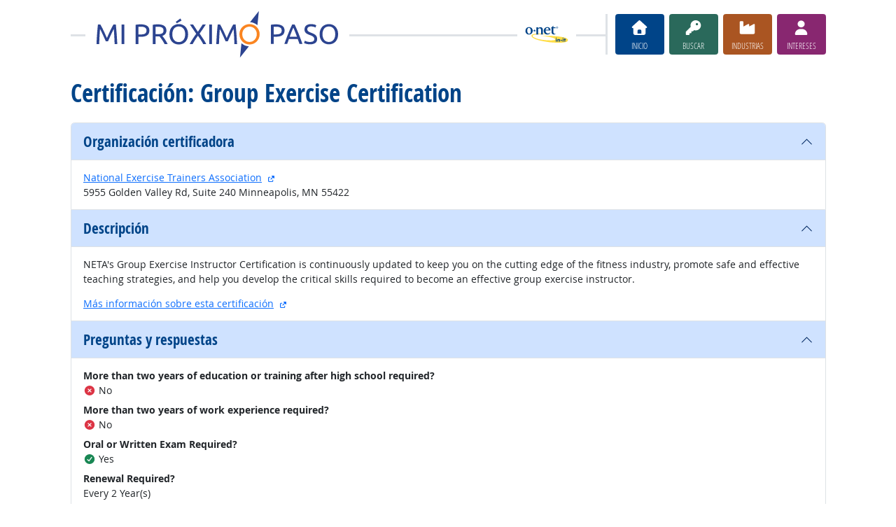

--- FILE ---
content_type: text/html; charset=UTF-8
request_url: https://www.miproximopaso.org/profile/certinfo/10489-A
body_size: 7099
content:
<!DOCTYPE html>
<html lang="en">
  <head>
    <meta charset="utf-8">
    <meta http-equiv="X-UA-Compatible" content="IE=edge">
    <meta name="viewport" content="width=device-width, initial-scale=1, shrink-to-fit=no">
    <title>Certificación: Group Exercise Certification en Mi Próximo Paso</title>
    <link rel="alternate" type="application/rss+xml" href="https://www.onetcenter.org/rss/whatsnew.xml">
    <link rel="apple-touch-icon" sizes="180x180" href="/apple-touch-icon.png?v=20201126">
    <link rel="icon" type="image/png" sizes="32x32" href="/favicon-32x32.png?v=20201126">
    <link rel="icon" type="image/png" sizes="16x16" href="/favicon-16x16.png?v=20201126">
    <link rel="manifest" href="/site.webmanifest?v=20201126">
    <link rel="shortcut icon" href="/favicon.ico?v=20201126">
    <meta name="msapplication-TileColor" content="#2d89ef">
    <meta name="theme-color" content="#004488">
    <meta name="og:url" content="https://www.miproximopaso.org/profile/certinfo/10489-A">
    <meta name="twitter:card" content="summary_large_image">
    <meta name="twitter:title" content="Certificación: Group Exercise Certification en Mi Próximo Paso">
    <meta name="og:title" content="Certificación: Group Exercise Certification en Mi Próximo Paso">
    <meta name="twitter:creator" content="@onet_center">
    <meta name="twitter:image" content="https://www.miproximopaso.org/shared/image/promo/mpp.jpg">
    <meta name="og:image" content="https://www.miproximopaso.org/shared/image/promo/mpp.jpg">
    <meta name="twitter:image:alt" content="Mamá sonriendo al bebé mientras hace el papeleo">
    <meta name="og:image:alt" content="Mamá sonriendo al bebé mientras hace el papeleo">
    <meta name="twitter:description" content="Mi Próximo Paso es un sitio en español con búsqueda y descubrimiento de carreras optimizados para estudiantes y solicitantes de empleo. Incluye una evaluación de intereses incorporada y acceso a capacitación, educación y oportunidades laborales. Los informes de carrera de una página, sencillos y fáciles de leer, ayudan a guiar el próximo paso de las personas en su camino hacia una carrera satisfactoria.">
    <meta name="og:description" content="Mi Próximo Paso es un sitio en español con búsqueda y descubrimiento de carreras optimizados para estudiantes y solicitantes de empleo. Incluye una evaluación de intereses incorporada y acceso a capacitación, educación y oportunidades laborales. Los informes de carrera de una página, sencillos y fáciles de leer, ayudan a guiar el próximo paso de las personas en su camino hacia una carrera satisfactoria.">
    <link href="/shared/libraries/bootstrap-5.3.3-dist/css/bootstrap.min.css" rel="stylesheet">
    <link href="/shared/libraries/tablesorter-2.31.3-dist/css/theme.bootstrap_4.min.css" rel="stylesheet">
    <link href="/shared/fonts/opensans/opensans.css" rel="stylesheet">
    <link href="/shared/fonts/opensanscond/opensanscond.css" rel="stylesheet">
    <link href="/shared/resp.css?v=20251208" rel="stylesheet">
    <link href="/shared/libraries/autocomplete/autocomplete.css" rel="stylesheet">
    <link href="/libraries/mnm/mnm.css?t=2025092200" rel="stylesheet">
    <style>

    </style>
    <script src="/shared/libraries/jquery-3.5.1/jquery-3.5.1.min.js"></script>
    <script src="/shared/libraries/bootstrap-5.3.3-dist/js/bootstrap.bundle.min.js"></script>
    <script src="/shared/libraries/tablesorter-2.31.3-dist/js/jquery.tablesorter.min.js"></script>
    <script src="/shared/libraries/tablesorter-2.31.3-dist/js/jquery.tablesorter.widgets.min.js"></script>
    <script src="/shared/libraries/stickyfill-2.1.0-dist/stickyfill.min.js"></script>
    <script src="/shared/libraries/clipboard.js-2.0.6-dist/clipboard.min.js"></script>
    <script src="/shared/libraries/form-4.2.2-dist/jquery.form.min.js"></script>
    <script src="/shared/libraries/anychart-7.12.0/anychart-7.12.0.min.js"></script>
    <script src="/shared/libraries/fontawesome-7.0.1-web/js/solid.min.js?t=2025092207"></script>
    <script src="/shared/libraries/fontawesome-7.0.1-web/js/brands.min.js?t=2025092207"></script>
    <script src="/shared/libraries/fontawesome-7.0.1-web/js/fontawesome.min.js?t=2025092207" data-auto-replace-svg="nest"></script>
    <script src="/shared/libraries/bootstrap-html5-history-tabs/bootstrap-history-tabs.js"></script>
    <script src="/shared/libraries/jquery-querystring/querystring.js"></script>
    <script src="/shared/libraries/jquery-filterable/filterable.js"></script>
    <script src="/shared/libraries/jquery-linktrack/linktrack.js"></script>
    <script src="/shared/resp.js?v=20240827"></script>
    <script src="/shared/libraries/autocomplete/autocomplete.js"></script>
    <script src="/shared/libraries/autocomplete/onet_data.js"></script>
    <script src="/libraries/mnm/mnm.js"></script>
    <script>

    </script>
  </head><body>
    <div class="grid-parent">
    <div class="container-fluid" id="allcontent">
      <div id="realcontent">
        <div id="head">
<div id="printed-for-wrapper" class="d-none text-center mb-3"><span class="fw-bold">Copia impresa para:</span> <span id="printed-for-name"></span></div>
<div class="position-relative my-3">
<div class="d-md-flex align-items-center justify-content-start">
  <div class="flex-grow-1 position-relative mb-2 mb-md-0">
    <div class="position-absolute top-50 start-0 end-0 border-top border-3 pt-1"></div>
    <div class="position-relative d-flex align-items-center">
      <div class="flex-grow-1 header-logo-container text-center px-4 text-md-start">
        <a href="/" class="bg-white px-3"><img src="/image_es/header_mnm.svg" class="header-logo" alt="Mi Próximo Paso"></a>
      </div>
      <div class="d-none d-lg-block flex-shrink-1 me-5 ms-3 px-2 bg-white">
        <img src="/shared/image/logos/onet-in-it.svg" style="width: 5rem" alt="O*NET in-it">
      </div>
    </div>
  </div>
  <div class="flex-shrink-0">
    <div class="d-flex flex-wrap justify-content-center d-print-none">
      <div class="d-none d-md-block border-start border-3 ps-1 me-2"></div>
      <a href="/" class="btn btn-sm btn-secondary btn-home h-mnm" style="min-width: 5rem">
        <span class="d-none d-md-block text-center fs-4" aria-hidden="true"><i class="fas fa-home"></i></span>
        <span class="d-block text-center"><i class="d-inline d-md-none me-2 fas fa-home" aria-hidden="true"></i>Inicio</span>
      </a>
      <a href="/find/search" class="btn btn-sm btn-secondary btn-search h-mnm ms-2" style="min-width: 5rem" data-bs-toggle="modal" data-bs-target="#searchModal">
        <span class="d-none d-md-block text-center fs-4" aria-hidden="true"><i class="fas fa-key"></i></span>
        <span class="d-block text-center"><i class="d-inline d-md-none me-2 fas fa-key" aria-hidden="true"></i>Buscar</span>
      </a>
      <a href="/find/browse" class="btn btn-sm btn-secondary btn-industry h-mnm ms-2" style="min-width: 5rem" data-bs-toggle="modal" data-bs-target="#industryModal">
        <span class="d-none d-md-block text-center fs-4" aria-hidden="true"><i class="fas fa-industry"></i></span>
        <span class="d-block text-center"><i class="d-inline d-md-none me-2 fas fa-industry" aria-hidden="true"></i>Industrias</span>
      </a>
      <a href="https://onetinterestprofiler.org/es/" target="_blank" class="btn btn-sm btn-secondary btn-interests h-mnm ms-2" style="min-width: 5rem" data-bs-toggle="modal" data-bs-target="#interestsModal">
        <span class="d-none d-md-block text-center fs-4" aria-hidden="true"><i class="fas fa-user"></i></span>
        <span class="d-block text-center"><i class="d-inline d-md-none me-2 fas fa-user" aria-hidden="true"></i>Intereses</span>
      </a>
    </div>
  </div>
</div>
</div>
        </div>
        <div id="content">
<h1><span class="main">Certificación: Group Exercise Certification</span></h1>

<!-- begin content -->
<div class="accordion">
  <div class="accordion-item">
    <h2 id="accheaderorg" class="accordion-header">
      <button class="accordion-button fw-bold fs-4" type="button" data-bs-toggle="collapse" data-bs-target="#accordionorg" aria-expanded="true" aria-controls="accordionorg">
        <span class="text-onet">Organización certificadora</span>
      </button>
    </h2>
    <div id="accordionorg" class="accordion-collapse collapse show" aria-labelledby="accheaderorg">
      <div class="accordion-body">
        <div><a href="https://www.netafit.org" target="_blank">National Exercise Trainers Association</a>
<a href="/shared/exit?u=https%3A%2F%2Fwww.netafit.org&amp;t=National%20Exercise%20Trainers%20Association&amp;c=54738" data-bs-toggle="modal" data-bs-toggle-extra="tooltip" data-bs-target="#ajaxModal" data-bs-placement="right" title="sitio externo"><i class="fa fa-external-link-alt ms-1" style="font-size: 0.8em"></i><span class="visually-hidden">sitio externo</span></a></div><div>5955 Golden Valley Rd, Suite 240 Minneapolis, MN 55422</div>
      </div>
    </div>
  </div>
  <div class="accordion-item">
    <h2 id="accheaderdesc" class="accordion-header">
      <button class="accordion-button fw-bold fs-4" type="button" data-bs-toggle="collapse" data-bs-target="#accordiondesc" aria-expanded="true" aria-controls="accordiondesc">
        <span class="text-onet">Descripción</span>
      </button>
    </h2>
    <div id="accordiondesc" class="accordion-collapse collapse show" aria-labelledby="accheaderdesc">
      <div class="accordion-body">
        <div>NETA's Group Exercise Instructor Certification is continuously updated to keep you on the cutting edge of the fitness industry, promote safe and effective teaching strategies, and help you develop the critical skills required to become an effective group exercise instructor.</div><div class="mt-3"><a href="https://www.netafit.org/certifications/group-exercise-certification/" target="_blank">Más información sobre esta certificación</a>
<a href="/shared/exit?u=https%3A%2F%2Fwww.netafit.org%2Fcertifications%2Fgroup-exercise-certification%2F&amp;t=M%C3%A1s%20informaci%C3%B3n%20sobre%20esta%20certificaci%C3%B3n&amp;c=6d426" data-bs-toggle="modal" data-bs-toggle-extra="tooltip" data-bs-target="#ajaxModal" data-bs-placement="right" title="sitio externo"><i class="fa fa-external-link-alt ms-1" style="font-size: 0.8em"></i><span class="visually-hidden">sitio externo</span></a></div>
      </div>
    </div>
  </div>
  <div class="accordion-item">
    <h2 id="accheaderqa" class="accordion-header">
      <button class="accordion-button fw-bold fs-4" type="button" data-bs-toggle="collapse" data-bs-target="#accordionqa" aria-expanded="true" aria-controls="accordionqa">
        <span class="text-onet">Preguntas y respuestas</span>
      </button>
    </h2>
    <div id="accordionqa" class="accordion-collapse collapse show" aria-labelledby="accheaderqa">
      <div class="accordion-body">
        <dl><dt>More than two years of education or training after high school required?</dt><dd><i aria-hidden="true" class="fa fa-times-circle text-danger"></i> No</dd><dt>More than two years of work experience required?</dt><dd><i aria-hidden="true" class="fa fa-times-circle text-danger"></i> No</dd><dt>Oral or Written Exam Required?</dt><dd><i aria-hidden="true" class="fa fa-check-circle text-success"></i> Yes</dd><dt>Renewal Required?</dt><dd>Every 2  Year(s)</dd><dt>Renew through Continuing Educational Units(CEU)?</dt><dd><i aria-hidden="true" class="fa fa-check-circle text-success"></i> Yes</dd><dt>Renew through Re-Examination?</dt><dd><i aria-hidden="true" class="fa fa-times-circle text-danger"></i> No</dd><dt>Renew through Continuing Professional Development(CPD)?</dt><dd><i aria-hidden="true" class="fa fa-times-circle text-danger"></i> No</dd><dt>Does applicant have choice of at least two options from above for renewal (CEU, CPD, or exam)?</dt><dd><i aria-hidden="true" class="fa fa-times-circle text-danger"></i> No</dd></dl>
      </div>
    </div>
  </div>
  <div class="accordion-item">
    <h2 id="accheadertype" class="accordion-header">
      <button class="accordion-button fw-bold fs-4" type="button" data-bs-toggle="collapse" data-bs-target="#accordiontype" aria-expanded="true" aria-controls="accordiontype">
        <span class="text-onet">Tipo de certificación</span>
      </button>
    </h2>
    <div id="accordiontype" class="accordion-collapse collapse show" aria-labelledby="accheadertype">
      <div class="accordion-body">
        <h3 class="h5">Núcleo</h3><div><ol><li>La certificación no tiene un nivel mínimo de educación o tenga un nivel de educación por debajo de dos años de asociados de las artes o socios de la licenciatura en ciencias y la certificación no tiene un requisito mínimo de experiencia laboral o requiere de dos o menos años de experiencia laboral.</li>
    <li>La certificación tiene un nivel de educación de los asociados de las artes o asociados de Ciencias de grado o superior, pero tiene un requisito de la experiencia de trabajo de menos de 2 años de experiencia laboral.</li>
    <li>La certificación tiene un requisito de experiencia laboral de más de 2 años, pero no requiere de dos años de asociados de las artes o socios de la licenciatura en Ciencias.</li></ol></div>
      </div>
    </div>
  </div>
</div>
<!-- end content -->
      </div>
<nav class="navbar mt-3 mb-3 px-2 navbar-expand-md navbar-light bg-light d-print-none">
  <button class="navbar-toggler" type="button" data-bs-toggle="collapse" data-bs-target="#navbarNavDropup" aria-controls="navbarNavDropup" aria-expanded="false" aria-label="Toggle navigation">
    <span class="navbar-toggler-icon"></span>
  </button>
  <div class="collapse navbar-collapse" id="navbarNavDropup">
    <ul class="navbar-nav me-auto">
      <li class="nav-item dropup">
        <a class="nav-link dropdown-toggle" href="" id="navDropupHelp" data-bs-toggle="dropdown" aria-haspopup="true" aria-expanded="false">Ayudar</a>
        <div class="dropdown-menu" aria-labelledby="navDropupHelp">
          <a class="dropdown-item" href="/">Inicio</a>
          <a class="dropdown-item" href="/help/about/">Sobre este sitio</a>
        </div>
      </li>
      <li class="nav-item dropup">
        <a class="nav-link dropdown-toggle" href="" id="navDropupExplore" data-bs-toggle="dropdown" aria-haspopup="true" aria-expanded="false">Explorar</a>
        <div class="dropdown-menu" aria-labelledby="navDropupExplore">
          <a class="dropdown-item" href="/find/search">Busque carreras con palabras claves</a>
          <a class="dropdown-item" href="/find/browse">Busque carreras según la industria</a>
          <a class="dropdown-item" href="https://onetinterestprofiler.org/es/">Descubra sus intereses</a>
        </div>
      </li>
      <li class="nav-item dropup">
        <a class="nav-link dropdown-toggle" href="" id="navDropupCareers" data-bs-toggle="dropdown" aria-haspopup="true" aria-expanded="false">Carreras</a>
        <div class="dropdown-menu" aria-labelledby="navDropupCareers">
          <a class="dropdown-item" href="/find/browse?c=0">Vea todas las carreras</a>
          <a class="dropdown-item" href="/find/bright">Buenas perspectivas</a>
          <a class="dropdown-item" href="/find/clusters">Grupos de carreras</a>
          <a class="dropdown-item" href="/find/interests">Intereses</a>
          <a class="dropdown-item" href="/find/zone">Preparación laboral</a>
        </div>
      </li>
    </ul>
    <ul class="navbar-nav">
    <ul class="navbar-nav">
      <li class="nav-item dropup">
        <a class="nav-link dropdown-toggle" href="https://www.onetcenter.org/sites.html" id="navDropupSites" data-bs-toggle="dropdown" aria-haspopup="true" aria-expanded="false">Sitios</a>
        <div class="dropdown-menu dropdown-menu-end" aria-labelledby="navDropupSites">
          <a class="dropdown-item" href="https://www.mynextmove.org/">My Next Move</a>
          <a class="dropdown-item" href="https://www.mynextmove.org/vets/">My Next Move for Veterans</a>
          <a class="dropdown-item" href="https://www.onetonline.org/">O*NET OnLine</a>
          <a class="dropdown-item" href="https://www.onetcenter.org/">Resource Center</a>
          <a class="dropdown-item" href="https://services.onetcenter.org/">O*NET Web Services</a>
          <div class="dropdown-divider"></div>
          <div class="dropdown-header">Sitios web asociados</div>
          <a class="dropdown-item" href="https://onet.rti.org/">Programa de recopilación de datos</a>
          <a class="dropdown-item" href="https://www.doleta.gov/programs/onet/eta_default.cfm">Departamento de Trabajo de EE.UU.</a>
          <a class="dropdown-item" href="https://www.onetcenter.org/links.html">Sitios relacionados</a>
        <div>
      </li>
    </ul>
  </div>
</nav>
      <div id="foot" class="d-print-none">
        <div class="row" style="font-size: 0.875rem">
          <div class="col-md-4 text-center mt-2 mb-2">
            <div class="d-flex justify-content-center align-items-center linkline">
  <div class="me-2">¿Fue útil esta página?</div>  <button class="rate-this-page image-button image-container image-16x16" data-bs-toggle="tooltip" title="Sí, fue útil" data-completed-title="Gracias por sus comentarios." data-bs-content="&lt;div class=&quot;mb-3&quot;&gt;
  &lt;div class=&quot;form-control-plaintext&quot;&gt;¿Podemos mejorar aún más esta página?&lt;/div&gt;
  &lt;textarea class=&quot;feedback-message form-control&quot; rows=&quot;3&quot; aria-label=&quot;¿Podemos mejorar aún más esta página?&quot;&gt;&lt;/textarea&gt;
&lt;/div&gt;
&lt;div class=&quot;row&quot;&gt;
  &lt;div class=&quot;col&quot;&gt;
    &lt;button class=&quot;btn btn-sm btn-success w-100 feedback-button&quot;&gt;Enviar&lt;/button&gt;
  &lt;/div&gt;
  &lt;div class=&quot;col&quot;&gt;
    &lt;button class=&quot;btn btn-sm btn-secondary w-100 close-button&quot;&gt;Cerrar&lt;/button&gt;
  &lt;/div&gt;
&lt;/div&gt;
" data-rate-url="/shared/rate_resp" data-page-url="https://www.miproximopaso.org/profile/certinfo/10489-A" data-page-title="Certificación: Group Exercise Certification" data-helpful="y"><span class="visually-hidden">Sí, fue útil</span><span class="fa-layers" style="font-size: 2rem; position: relative"><i class="fas fa-square" style="color: #67BE94"></i><i class="fas fa-thumbs-up" style="color: black" data-fa-transform="shrink-8 up-.5 left-.5 up-0.5"></i><i class="fas fa-thumbs-up" style="color: black" data-fa-transform="shrink-8 down-.5 right-.5 up-0.5"></i><i class="fas fa-thumbs-up" style="color: black" data-fa-transform="shrink-8 up-.5 right-.5 up-0.5"></i><i class="fas fa-thumbs-up" style="color: black" data-fa-transform="shrink-8 down-.5 left-.5 up-0.5"></i><i class="fas fa-thumbs-up" style="color: white" data-fa-transform="shrink-8 up-0.5"></i></span></button>
  <button class="rate-this-page image-button image-container image-16x16" data-bs-toggle="tooltip" title="No, no fue útil" data-completed-title="Gracias por sus comentarios." data-bs-content="&lt;div class=&quot;mb-3&quot;&gt;
  &lt;div class=&quot;form-control-plaintext&quot;&gt;¿Cómo podemos mejorar esta página?&lt;/div&gt;
  &lt;textarea class=&quot;feedback-message form-control&quot; rows=&quot;3&quot; aria-label=&quot;¿Cómo podemos mejorar esta página?&quot;&gt;&lt;/textarea&gt;
&lt;/div&gt;
&lt;div class=&quot;row&quot;&gt;
  &lt;div class=&quot;col&quot;&gt;
    &lt;button class=&quot;btn btn-sm btn-success w-100 feedback-button&quot;&gt;Enviar&lt;/button&gt;
  &lt;/div&gt;
  &lt;div class=&quot;col&quot;&gt;
    &lt;button class=&quot;btn btn-sm btn-secondary w-100 close-button&quot;&gt;Cerrar&lt;/button&gt;
  &lt;/div&gt;
&lt;/div&gt;
" data-rate-url="/shared/rate_resp" data-page-url="https://www.miproximopaso.org/profile/certinfo/10489-A" data-page-title="Certificación: Group Exercise Certification" data-helpful="n"><span class="visually-hidden">No, no fue útil</span><span class="fa-layers" style="font-size: 2rem; position: relative"><i class="fas fa-square" style="color: #B24945"></i><i class="fas fa-thumbs-down" style="color: black" data-fa-transform="shrink-8 up-.5 left-.5 down-0.5"></i><i class="fas fa-thumbs-down" style="color: black" data-fa-transform="shrink-8 down-.5 right-.5 down-0.5"></i><i class="fas fa-thumbs-down" style="color: black" data-fa-transform="shrink-8 up-.5 right-.5 down-0.5"></i><i class="fas fa-thumbs-down" style="color: black" data-fa-transform="shrink-8 down-.5 left-.5 down-0.5"></i><i class="fas fa-thumbs-down" style="color: white" data-fa-transform="shrink-8 down-0.5"></i></span></button>

</div>
<div class="linkline">
  <a href="/shared/jobhelp_resp?from=footer" data-bs-toggle="modal" data-bs-target="#ajaxModal">Ayuda para personas que buscan empleo</a> &bull; <a href="/shared/contact_resp?from=footer&amp;u=https%3A%2F%2Fwww.miproximopaso.org%2Fprofile%2Fcertinfo%2F10489-A&amp;t=Certificaci%C3%B3n%3A%20Group%20Exercise%20Certification" data-bs-toggle="modal" data-bs-target="#ajaxModal">Contáctenos</a>
</div>

          </div>
          <div class="col-md-4 text-center mt-2 mb-2">
            <div class="d-flex justify-content-center align-items-center linkline">
  <div>Compartir:</div>    <div class="image-container image-16x16"><a href="https://www.onetcenter.org/share/f?u=https%3A%2F%2Fwww.miproximopaso.org%2Fprofile%2Fcertinfo%2F10489-A&amp;t=Certificaci%C3%B3n%3A%20Group%20Exercise%20Certification" target="_blank"><span class="visually-hidden">Facebook</span><i class="fab fa-facebook-square" title="Compartir en Facebook" style="color: #435A94; font-size: 2rem; position: relative"></i></a></div>
    <div class="image-container image-16x16"><a href="https://www.onetcenter.org/share/t?u=https%3A%2F%2Fwww.miproximopaso.org%2Fprofile%2Fcertinfo%2F10489-A&amp;t=Certificaci%C3%B3n%3A%20Group%20Exercise%20Certification" target="_blank"><span class="visually-hidden">X</span><i class="fab fa-square-x-twitter" title="Compartir en X" style="color: #000000; font-size: 2rem; position: relative"></i></a></div>
    <div class="image-container image-16x16"><a href="https://www.onetcenter.org/share/i?u=https%3A%2F%2Fwww.miproximopaso.org%2Fprofile%2Fcertinfo%2F10489-A&amp;t=Certificaci%C3%B3n%3A%20Group%20Exercise%20Certification" target="_blank"><span class="visually-hidden">LinkedIn</span><i class="fab fa-linkedin" title="Compartir en LinkedIn" style="color: #3275B0; font-size: 2rem; position: relative"></i></a></div>
    <div class="image-container image-16x16"><a href="https://www.onetcenter.org/share/r?u=https%3A%2F%2Fwww.miproximopaso.org%2Fprofile%2Fcertinfo%2F10489-A&amp;t=Certificaci%C3%B3n%3A%20Group%20Exercise%20Certification" target="_blank"><span class="visually-hidden">Reddit</span><i class="fab fa-reddit-square" title="Compartir en Reddit" style="color: #EB5528; font-size: 2rem; position: relative"></i></a></div>
    <div class="image-container image-16x16"><a href="mailto:?body=https%3A%2F%2Fwww.miproximopaso.org%2Fprofile%2Fcertinfo%2F10489-A&amp;subject=Certificaci%C3%B3n%3A%20Group%20Exercise%20Certification" target="_blank"><span class="visually-hidden">Correo electrónico</span><i class="fas fa-envelope-square" title="Compartir en Correo electrónico" style="color: #9B9B9B; font-size: 2rem; position: relative"></i></a></div>

</div>
<div class="linkline">
  <a href="https://www.onetcenter.org/linkToOnet.html#miproximopaso">Enlace a nuestro sitio</a> &bull; <a href="/shared/cite_resp?u=https%3A%2F%2Fwww.miproximopaso.org%2Fprofile%2Fcertinfo%2F10489-A&amp;t=Certificaci%C3%B3n%3A%20Group%20Exercise%20Certification" data-bs-toggle="modal" data-bs-target="#ajaxModal">Citar esta página</a>
</div>
<div class="linkline">
  <div class="d-flex justify-content-center align-items-center linkline">
  <a href="/help/license/" class="d-flex justify-content-center align-items-center linkline">
    <div class="d-flex image-container image-48x24 me-2"><span class="visually-hidden">Creative Commons CC-BY</span><span class="text-secondary" style="font-size: 1.4rem; position: relative"><i class="fab fa-creative-commons" style="padding-right: 0.2em"></i><i class="fab fa-creative-commons-by"></i></span></div>
    <div class="d-flex">Licencia</div>
  </a>
  <div class="d-none"><span xmlns:dct="http://purl.org/dc/terms/" property="dct:title">Certificación: Group Exercise Certification</span> by <a xmlns:cc="http://creativecommons.org/ns#" href="https://www.miproximopaso.org/profile/certinfo/10489-A" property="cc:attributionName" rel="cc:attributionURL">U.S. Department of Labor, Employment and Training Administration</a> is licensed under a <a rel="license" href="https://creativecommons.org/licenses/by/4.0/">Creative Commons Attribution 4.0 International License</a>.</div>
</div>

</div>

          </div>
          <div class="col-md-4 text-center mt-2 mb-2">
            <div class="d-flex justify-content-center align-items-center linkline">
  <div>Síganos:</div>    <div class="image-container image-16x16"><a href="https://www.onetcenter.org/follow/mailing-list" target="_blank"><i class="fas fa-envelope-square" title="Lista de correo de actualizaciones de O*NET" style="color: #9B9B9B; font-size: 2rem; position: relative"></i></a></div>
    <div class="image-container image-16x16"><a href="https://www.onetcenter.org/follow/facebook" target="_blank"><i class="fab fa-facebook-square" title="Actualizaciones de O*NET en Facebook" style="color: #435A94; font-size: 2rem; position: relative"></i></a></div>
    <div class="image-container image-16x16"><a href="https://www.onetcenter.org/follow/twitter" target="_blank"><i class="fab fa-square-x-twitter" title="O*NET Updates on X" style="color: #000000; font-size: 2rem; position: relative"></i></a></div>
    <div class="image-container image-16x16"><a href="https://www.onetcenter.org/follow/youtube" target="_blank"><i class="fab fa-youtube-square" title="Canal de YouTube del Centro O*NET" style="color: #FF0000; font-size: 2rem; position: relative"></i></a></div>
    <div class="image-container image-16x16"><a href="https://www.onetcenter.org/follow/github" target="_blank"><i class="fab fa-github-square" title="O*NET Center on GitHub" style="color: #000000; font-size: 2rem; position: relative"></i></a></div>

</div>
<div class="linkline">
  <a href="/help/about/">Sobre este sitio</a> &bull; <a href="/help/privacy/" data-bs-toggle="modal" data-bs-target="#ajaxModal">Privacidad</a> &bull; <a href="/help/disclaimer/" data-bs-toggle="modal" data-bs-target="#ajaxModal">Nota aclaratoria</a>
</div>
<div class="linkline">
  Sitio actualizado el 16 de diciembre de 2025
</div>

          </div>
        </div>
      </div>
    </div>
    </div>
<div class="modal fade d-print-none" id="printModal" tabindex="-1">
  <div class="modal-dialog modal-dialog-centered">
    <div class="modal-content">
      <div class="modal-header">
        <h3 class="h-mnm modal-title m-0">Imprimir esta página</h3>
        <button type="button" class="btn-close" data-bs-dismiss="modal" aria-label="Cerrar"></button>
      </div>
      <div class="modal-body">
        <label for="printed-for-input" class="form-label">
          Si es parte de un grupo, puede identificar la copia impresa con su nombre.
        </label>
        <div class="input-group">
          <span class="input-group-text" id="printed-for-input-addon">Copia impresa para:</span>
          <input type="text" class="form-control cread-printname csave-printname" id="printed-for-input" aria-describedby="printed-for-input-addon" placeholder="William B. Wilson">
        </div>
      </div>
      <div class="modal-footer justify-content-center">
        <button type="button" id="printButton" class="btn btn-success">
          <i aria-hidden="true" class="me-2 fa fa-print"></i>
          Imprimir
        </button>
        <button type="button" class="btn btn-secondary" data-bs-dismiss="modal">
          <i aria-hidden="true" class="me-2 fa fa-times"></i>
          Cerrar
        </button>
      </div>
    </div>
  </div>
</div>
<div class="modal fade" id="searchModal" tabindex="-1">
  <div class="modal-dialog modal-dialog-centered">
    <div class="modal-content">
      <div class="modal-header">
        <h3 class="h-mnm modal-title m-0">Busque carreras con palabras claves</h3>
        <button type="button" class="btn-close" data-bs-dismiss="modal" aria-label="Cerrar"></button>
      </div>
      <div class="modal-body">
        <form action="/find/search" method="GET">
  <label for="searchModal-s" class="form-label">Describir la carrera de sus sueños en pocas palabras:</label>
  <div class="input-group">
    <input type="text" id="searchModal-s" name="s" class="form-control" placeholder="electricista" aria-describedby="searchModal-help" data-bs-toggle="dropdown" data-ac-toggle="autocomplete" data-ac-menu="searchModal-s-autocomplete" data-ac-dataset="mpp" autocomplete="off">
      <ul class="dropdown-menu autocomplete-menu " id="searchModal-s-autocomplete" aria-labelledby="searchModal-s">
    <li class="prompt"><span class="dropdown-header">Escriba un título o código para las coincidencias</span></li>
    <li class="notfound"><span class="dropdown-header">No se encontraron coincidencias rápidas</span></li>
    <li class="notfound"><button class="dropdown-item" type="submit">Buscar resultados de carrera</button></li>
    <li class="result1"><a class="dropdown-item" href="#" data-root="/profile/summary/"></a></li>
    <li class="result2"><a class="dropdown-item" href="#" data-root="/profile/summary/"></a></li>
    <li class="result3"><a class="dropdown-item" href="#" data-root="/profile/summary/"></a></li>
    <li class="result4"><a class="dropdown-item" href="#" data-root="/profile/summary/"></a></li>
    <li class="result5"><a class="dropdown-item" href="#" data-root="/profile/summary/"></a></li>
  </ul>

    <button type="submit" class="btn btn-secondary btn-search"><span class="visually-hidden">Continúe</span><i class="fa fa-arrow-right" aria-hidden="true"></i></button>
  </div>
  <div id="searchModal-help" class="form-text">Ejemplos: médico, construir casas</div>
</form>

      </div>
    </div>
  </div>
</div>
<div class="modal fade" id="industryModal" tabindex="-1">
  <div class="modal-dialog modal-dialog-centered">
    <div class="modal-content">
      <div class="modal-header">
        <h3 class="h-mnm modal-title m-0">Busque carreras según la industria</h3>
        <button type="button" class="btn-close" data-bs-dismiss="modal" aria-label="Cerrar"></button>
      </div>
      <div class="modal-body">
        <form action="/find/browse" method="GET">
  <label for="industryModal-c" class="form-label">Encuentre su carrera en una de estas industrias:</label>
  <div class="input-group">
    <select id="searchModal-c" name="c" class="form-select">
      <option value="56" selected>Administración y servicios de apoyo</option>
<option value="71">Artes y entretenimiento</option>
<option value="23">Construcción</option>
<option value="61">Educación</option>
<option value="11">Agricultura, ciencia forestal, pesca y caza</option>
<option value="52">Finanzas y seguros</option>
<option value="93">Gobierno</option>
<option value="62">Salud y orientación</option>
<option value="72">Hotel y alimentos</option>
<option value="55">Gerencia</option>
<option value="31">Manufactura</option>
<option value="51">Medios y comunicación</option>
<option value="21">Minería, petróleo y gas</option>
<option value="54">Profesional, ciencia y técnico</option>
<option value="53">Bienes raíces y rentas</option>
<option value="44">Venta al menudeo o al por menor</option>
<option value="81">Servicios</option>
<option value="48">Transporte y almacenaje</option>
<option value="22">Servicios públicos</option>
<option value="42">Venta al por mayor o comercial</option>
<option value="0">Vea todas las carreras</option>

    </select>
    <button type="submit" class="btn btn-secondary btn-industry"><span class="visually-hidden">Continúe</span><i class="fa fa-arrow-right" aria-hidden="true"></i></button>
  </div>
</form>

      </div>
    </div>
  </div>
</div>
<div class="modal fade" id="interestsModal" tabindex="-1">
  <div class="modal-dialog modal-dialog-centered">
    <div class="modal-content">
      <div class="modal-header">
        <h3 class="h-mnm modal-title m-0">Descubra sus intereses</h3>
        <button type="button" class="btn-close" data-bs-dismiss="modal" aria-label="Cerrar"></button>
      </div>
      <div class="modal-body">
          <p>
    Responda las preguntas sobre el tipo de trabajo que pudiera disfrutar.
    Te sugeriremos carreras que se ajusten a un perfil personalizado de tus intereses.
  </p>
  <div class="text-center">
    <a href="https://onetinterestprofiler.org/es/" target="_blank" class="btn btn-secondary btn-interests">
      <span class="px-4">Comenzar</span>
      <i class="fa fa-arrow-right" aria-hidden="true"></i>
    </a>
  </div>

      </div>
    </div>
  </div>
</div>
  <div class="modal ajax fade" id="ajaxModal" data-dest="" tabindex="-1" role="dialog" aria-labelledby="ajaxModalLabel" aria-hidden="true">
    <div class="modal-dialog modal-dialog-centered" role="document" data-default-class="modal-dialog-centered">
      <div class="modal-content">
        <div class="modal-header">
          <h3 class="modal-title m-0" id="ajaxModalLabel">
            <span class="loading">Loading...</span>
            <span class="loaded"></span>
          </h3>
          <button type="button" class="btn-close" data-bs-dismiss="modal" aria-label="Close"></button>
        </div>
        <div class="modal-body">
          <div class="loading"><p>Loading...</p></div>
          <div class="loaded"></div>
        </div>
      </div>
    </div>
  </div>
  </body>
</html>
